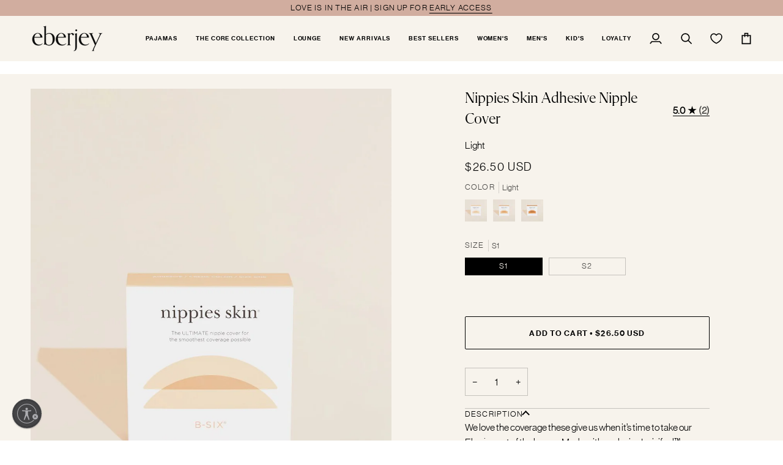

--- FILE ---
content_type: text/css
request_url: https://eberjey.com/cdn/shop/t/698/assets/eberjeycustom.css?v=106754641084529262911767897776
body_size: -237
content:
@font-face{font-family:Flecha Italic;src:url(/cdn/shop/files/FlechaM-RegularItalic_5.24.woff?v=1715376368) format("woff");font-weight:400;font-style:normal}@font-face{font-family:Flecha Regular;src:url(/cdn/shop/files/FlechaM-Regular_5.24.woff?v=1715376368) format("woff");font-weight:400;font-style:normal}@font-face{font-family:Neue Haas Grotesk Display Pro;src:url(/cdn/shop/files/Neue_Haas_Grotesk_Display_Pro_Light.woff?v=1709146829) format("woff");font-weight:300;font-style:normal}@font-face{font-family:Neue Haas Grotesk Display Pro Medium;src:url(/cdn/shop/files/Neue_Haas_Grotesk_Display_Pro_Medium.woff?v=1709146828) format("woff");font-weight:500;font-style:normal}:root{--FONT-STACK-SERIF: Garamond, Georgia, serif;--FONT-STACK-SANS-SERIF: Helvetica, Tahoma, sans-serif}:root{--FONT-STACK-BODY: "Neue Haas Grotesk Display Pro", var(--FONT-STACK-SANS-SERIF) ;--FONT-STACK-HEADING: "Flecha Regular", var(--FONT-STACK-SERIF) !important;--FONT-STACK-ACCENT: "Neue Haas Grotesk Display Pro Medium", !important;--TYPE-STACK-NAV: "Neue Haas Grotesk Display Pro Medium", var(--FONT-STACK-SANS-SERIF) !important;--TYPE-STACK-BUTTON: "Neue Haas Grotesk Display Pro Medium", var(--FONT-STACK-SANS-SERIF) !important;--TYPE-STACK-KICKER: "Neue Haas Grotesk Display Pro", var(--FONT-STACK-SANS-SERIF) !important}
/*# sourceMappingURL=/cdn/shop/t/698/assets/eberjeycustom.css.map?v=106754641084529262911767897776 */


--- FILE ---
content_type: text/css
request_url: https://cdn.appmate.io/themecode/eberjey-store/main/custom.css?v=1723504387848219
body_size: 199
content:
wishlist-link .wk-button{--icon-size: 18px;--icon-stroke: var(--text);--icon-stroke-width: 1.6px;height:100%;gap:0;margin:0;padding:5px 15px}wishlist-link .wk-button.wk-selected{--icon-fill: var(--text)}@media only screen and (max-width: 1186px){wishlist-link .wk-button{--icon-size: 21px;--icon-stroke-width: 2px}}wishlist-link .wk-button:after{content:"";left:0;width:100%;padding-bottom:100%;position:absolute;background:var(--text);border-radius:100%;opacity:0;transform:scale(0);transition:opacity .7s cubic-bezier(.215,.61,.355,1),transform .15s linear}@media (hover: hover){wishlist-link .wk-button:hover:after{transform:scale(.9);opacity:.05}}.header__mobile__right wishlist-link .wk-button{margin-right:-30px}wishlist-product-card .wk-cta-button,wishlist-product-card .wk-cta-button:hover,wishlist-product-card .wk-cta-button:disabled{background:transparent;font-family:var(--TYPE-STACK-BUTTON);font-style:var(--TYPE-STYLE-BUTTON);font-weight:var(--TYPE-WEIGHT-BUTTON);text-transform:var(--FONT-BUTTON-TRANSFORM);letter-spacing:var(--FONT-BUTTON-LETTER-SPACING);border-radius:2px;color:#000}wishlist-product-card .wk-cta-button:hover{background:var(--COLOR-PRIMARY-FADE)}wishlist-page .wk-callout-cta{background:transparent;font-family:var(--TYPE-STACK-BUTTON);font-style:var(--TYPE-STYLE-BUTTON);font-weight:var(--TYPE-WEIGHT-BUTTON);text-transform:var(--FONT-BUTTON-TRANSFORM);letter-spacing:var(--FONT-BUTTON-LETTER-SPACING);border-radius:2px;color:#000}wishlist-page .wk-callout-cta:hover{background:var(--COLOR-PRIMARY-FADE)}


--- FILE ---
content_type: text/javascript
request_url: https://cdn.attn.tv/growth-tag-assets/client-configs/8i6.js
body_size: -79
content:
(function(){"use strict";const t={ADA_COMPLIANT:!0};window.__attentive_client_cfg=t})();
